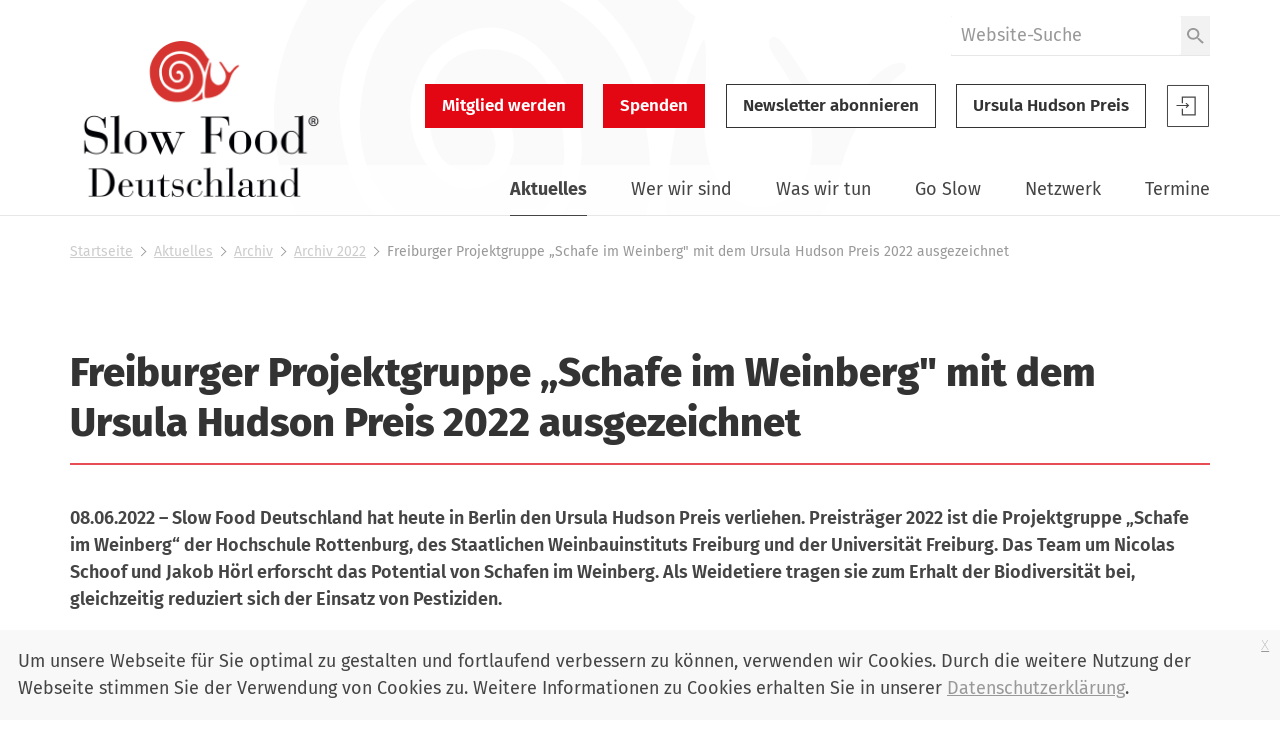

--- FILE ---
content_type: text/html;charset=utf-8
request_url: https://www.slowfood.de/aktuelles/archiv/2022/freiburger-projektgruppe-schafe-im-weinberg-mit-dem-ursula-hudson-preis-2022-ausgezeichnet
body_size: 9842
content:
<!DOCTYPE html>
<html xmlns="http://www.w3.org/1999/xhtml" lang="de" xml:lang="de">
  <head><meta http-equiv="Content-Type" content="text/html; charset=UTF-8" />
    <link href="/++theme++slwfthemediazo/favicon.ico" rel="shortcut icon" type="image/x-icon" />
    <title>Freiburger Projektgruppe „Schafe im Weinberg" mit dem Ursula Hudson Preis 2022 ausgezeichnet — Slow Food Deutschland</title>
  <meta content="summary" name="twitter:card" /><meta content="Slow Food Deutschland" property="og:site_name" /><meta content="Freiburger Projektgruppe „Schafe im Weinberg&amp;quot; mit dem Ursula Hudson Preis 2022 ausgezeichnet" property="og:title" /><meta content="website" property="og:type" /><meta content="08.06.2022 – Slow Food Deutschland hat heute in Berlin den Ursula Hudson Preis verliehen. Preisträger 2022 ist die Projektgruppe „Schafe im Weinberg“ der Hochschule Rottenburg, des Staatlichen Weinbauinstituts Freiburg und der Universität Freiburg. Das Team um Nicolas Schoof und Jakob Hörl erforscht das Potential von Schafen im Weinberg. Als Weidetiere tragen sie zum Erhalt der Biodiversität bei, gleichzeitig reduziert sich der Einsatz von Pestiziden." property="og:description" /><meta content="https://www.slowfood.de/aktuelles/archiv/2022/freiburger-projektgruppe-schafe-im-weinberg-mit-dem-ursula-hudson-preis-2022-ausgezeichnet" property="og:url" /><meta content="https://www.slowfood.de/aktuelles/archiv/2022/freiburger-projektgruppe-schafe-im-weinberg-mit-dem-ursula-hudson-preis-2022-ausgezeichnet/@@download/image/UHP 2022_Jakob Hörl_Dr. Nicolas Schoof_(c) Marion Hunger_klein.jpg" property="og:image" /><meta content="image/jpeg" property="og:image:type" /><meta name="DC.description" content="08.06.2022 – Slow Food Deutschland hat heute in Berlin den Ursula Hudson Preis verliehen. Preisträger 2022 ist die Projektgruppe „Schafe im Weinberg“ der Hochschule Rottenburg, des Staatlichen Weinbauinstituts Freiburg und der Universität Freiburg. Das Team um Nicolas Schoof und Jakob Hörl erforscht das Potential von Schafen im Weinberg. Als Weidetiere tragen sie zum Erhalt der Biodiversität bei, gleichzeitig reduziert sich der Einsatz von Pestiziden." /><meta name="description" content="08.06.2022 – Slow Food Deutschland hat heute in Berlin den Ursula Hudson Preis verliehen. Preisträger 2022 ist die Projektgruppe „Schafe im Weinberg“ der Hochschule Rottenburg, des Staatlichen Weinbauinstituts Freiburg und der Universität Freiburg. Das Team um Nicolas Schoof und Jakob Hörl erforscht das Potential von Schafen im Weinberg. Als Weidetiere tragen sie zum Erhalt der Biodiversität bei, gleichzeitig reduziert sich der Einsatz von Pestiziden." /><meta name="DC.format" content="text/plain" /><meta name="DC.type" content="Seite" /><meta name="DC.date.valid_range" content="2022/06/08 - " /><meta name="DC.date.modified" content="2024-01-25T10:31:07+01:00" /><meta name="DC.date.created" content="2022-06-08T07:34:56+01:00" /><meta name="DC.language" content="de" /><meta name="viewport" content="width=device-width, initial-scale=1.0" /><meta name="generator" content="Plone - http://plone.com" /><link rel="stylesheet" href="https://www.slowfood.de/++plone++production/++unique++2023-05-30T10:07:39.612453/default.css" data-bundle="production" /><link rel="stylesheet" href="https://www.slowfood.de/++plone++static/++unique++2021-02-09%2014%3A42%3A44.830614/collective-behavior-banner-compiled.css" data-bundle="collective-behavior-banner" /><link rel="stylesheet" href="https://www.slowfood.de/++resource++bdajax/bdajax.css?version=None" data-bundle="bdajax" /><link rel="stylesheet" href="https://www.slowfood.de/++plone++patternslib/++unique++2020-03-31%2018%3A52%3A07.900187/bundle-leaflet-compiled.css" data-bundle="bundle-leaflet" /><link rel="stylesheet" href="https://www.slowfood.de//++theme++slwfthemediazo-custom/custom.css?v=1.9.1" data-bundle="diazo" /><link rel="stylesheet" href="https://www.slowfood.de/custom.css?timestamp=2023-04-19 09:47:09.534055" data-bundle="custom-css" /><link rel="alternate" href="https://www.slowfood.de/aktuelles/archiv/2022/freiburger-projektgruppe-schafe-im-weinberg-mit-dem-ursula-hudson-preis-2022-ausgezeichnet/RSS" title="Freiburger Projektgruppe „Schafe im Weinberg&quot; mit dem Ursula Hudson Preis 2022 ausgezeichnet - RSS 1.0" type="application/rss+xml" /><link rel="alternate" href="https://www.slowfood.de/aktuelles/archiv/2022/freiburger-projektgruppe-schafe-im-weinberg-mit-dem-ursula-hudson-preis-2022-ausgezeichnet/rss.xml" title="Freiburger Projektgruppe „Schafe im Weinberg&quot; mit dem Ursula Hudson Preis 2022 ausgezeichnet - RSS 2.0" type="application/rss+xml" /><link rel="alternate" href="https://www.slowfood.de/aktuelles/archiv/2022/freiburger-projektgruppe-schafe-im-weinberg-mit-dem-ursula-hudson-preis-2022-ausgezeichnet/atom.xml" title="Freiburger Projektgruppe „Schafe im Weinberg&quot; mit dem Ursula Hudson Preis 2022 ausgezeichnet - Atom" type="application/rss+xml" /><link rel="canonical" href="https://www.slowfood.de/aktuelles/archiv/2022/freiburger-projektgruppe-schafe-im-weinberg-mit-dem-ursula-hudson-preis-2022-ausgezeichnet" /><link rel="search" href="https://www.slowfood.de/@@search" title="Website durchsuchen" /><script>PORTAL_URL = 'https://www.slowfood.de';</script><script type="text/javascript" src="https://www.slowfood.de/++plone++production/++unique++2023-05-30T10:07:39.612453/default.js" data-bundle="production"></script><script type="text/javascript" src="https://www.slowfood.de/++plone++static/++unique++2021-02-09%2014%3A42%3A44.830614/responsiveslides-min-compiled.js" data-bundle="collective-behavior-banner"></script><script type="text/javascript" src="https://www.slowfood.de/++resource++plone.formwidget.masterselect/masterselect.js?version=2023-02-10%2016%3A38%3A28.783599" data-bundle="masterselectScript"></script><script type="text/javascript" src="https://www.slowfood.de/++resource++bdajax/bdajax.js?version=None" data-bundle="bdajax"></script><script type="text/javascript" src="https://www.slowfood.de/++plone++patternslib/++unique++2020-03-31%2018%3A52%3A07.900187/bundle-leaflet-compiled.min.js" data-bundle="bundle-leaflet"></script><script type="text/javascript" src="https://www.slowfood.de/++resource++bdajax/overlay.js?version=None" data-bundle="bdajax-jquerytools-overlay"></script><script type="text/javascript" src="https://www.slowfood.de/++plone++patternslib/++unique++2020-03-31%2018%3A52%3A08.040183/patterns-compiled.min.js" data-bundle="patterns"></script><script type="text/javascript" src="https://www.slowfood.de//++theme++slwfthemediazo-custom/custom.js?v=1.9.1" data-bundle="diazo"></script><link href="https://www.slowfood.de/++theme++slwfthemediazo/assets/css/theme.css?v=1.9.1" type="text/css" rel="stylesheet" /><link rel="preload" href="https://www.slowfood.de/++theme++slwfthemediazo/assets/css/fonts/FiraSans-300-Light.woff2" as="font" type="font/woff2" crossorigin="crossorigin" /><link rel="preload" href="https://www.slowfood.de/++theme++slwfthemediazo/assets/css/fonts/FiraSans-400-Regular.woff2" as="font" type="font/woff2" crossorigin="crossorigin" /><link rel="preload" href="https://www.slowfood.de/++theme++slwfthemediazo/assets/css/fonts/FiraSans-400-Italic.woff2" as="font" type="font/woff2" crossorigin="crossorigin" /><link rel="preload" href="https://www.slowfood.de/++theme++slwfthemediazo/assets/css/fonts/FiraSans-500-Medium.woff2" as="font" type="font/woff2" crossorigin="crossorigin" /><link rel="preload" href="https://www.slowfood.de/++theme++slwfthemediazo/assets/css/fonts/FiraSans-600-SemiBold.woff2" as="font" type="font/woff2" crossorigin="crossorigin" /><link rel="preload" href="https://www.slowfood.de/++theme++slwfthemediazo/assets/css/fonts/FiraSans-700-Bold.woff2" as="font" type="font/woff2" crossorigin="crossorigin" /><link rel="preload" href="https://www.slowfood.de/++theme++slwfthemediazo/assets/css/fonts/FiraSans-800-ExtraBold.woff2" as="font" type="font/woff2" crossorigin="crossorigin" /><link rel="preload" href="https://www.slowfood.de/++theme++slwfthemediazo/assets/js/slwf-components/p-b349dea1.entry.js" as="script" crossorigin="crossorigin" /><link rel="stylesheet" href="https://www.slowfood.de//++theme++slwfthemediazo-custom/custom.css?v=1.9.1" data-bundle="diazo" /></head>

  <body id="visual-portal-wrapper" class="frontend icons-off pat-markspeciallinks portaltype-document section-aktuelles site-Plone subsection-archiv subsection-archiv-2022 subsection-archiv-2022-freiburger-projektgruppe-schafe-im-weinberg-mit-dem-ursula-hudson-preis-2022-ausgezeichnet template-document_view thumbs-on userrole-anonymous viewpermission-view" dir="ltr" data-i18ncatalogurl="https://www.slowfood.de/plonejsi18n" data-pat-plone-modal="{&quot;actionOptions&quot;: {&quot;displayInModal&quot;: false}}" data-pat-markspeciallinks="{&quot;external_links_open_new_window&quot;: true, &quot;mark_special_links&quot;: false}" data-view-url="https://www.slowfood.de/aktuelles/archiv/2022/freiburger-projektgruppe-schafe-im-weinberg-mit-dem-ursula-hudson-preis-2022-ausgezeichnet" data-portal-url="https://www.slowfood.de" data-pat-pickadate="{&quot;date&quot;: {&quot;selectYears&quot;: 200}, &quot;time&quot;: {&quot;interval&quot;: 15 } }" data-base-url="https://www.slowfood.de/aktuelles/archiv/2022/freiburger-projektgruppe-schafe-im-weinberg-mit-dem-ursula-hudson-preis-2022-ausgezeichnet"><div class="spinner">
      <div class="double-bounce1"></div>
      <div class="double-bounce2"></div>
    </div><section id="portal-toolbar"></section><div class="outer-wrapper">
      <header id="header" class="header-background-logo">
        <div class="header-background-navigation">
          <div class="container">
            <div class="row">
              <a id="logo-desktop" class="portal-logo col-xs-12 col-md-3 hidden-xs" aria-labelledby="logo-desktop-title" hidden="" href="https://www.slowfood.de">
  <span id="logo-desktop-title" class="visually-hidden">Slow Food Deutschland</span>
  <img src="https://www.slowfood.de/@@site-logo/slow-food-de-logo-2023.png" alt="Slow Food Deutschland" width="532" height="316" />
</a>
              <div id="portal-header" class="col-xs-12 col-md-9">
                <slwf-burger-menu data-max-width="62.5" data-style-url="https://www.slowfood.de/++theme++slwfthemediazo/assets/css/theme.css">
      <a id="logo-mobile" class="portal-logo" aria-labelledby="logo--mobile-title" slot="header" href="https://www.slowfood.de">
  <span id="logo-mobile-title" class="visually-hidden">Slow Food Deutschland</span>
  <img src="https://www.slowfood.de/@@site-logo/slow-food-de-logo-2023.png" alt="Slow Food Deutschland" width="532" height="316" />
</a>
      <div id="portal-searchbox" class="burger-menu-collapse">

    <form id="searchGadget_form" action="https://www.slowfood.de/@@search" role="search">

        <div class="LSBox">
        <label class="hiddenStructure" for="searchGadget">Website durchsuchen</label>

        
        

        <input name="SearchableText" type="text" size="18" id="searchGadget" title="Website durchsuchen" placeholder="Website-Suche" class="searchField" />

        <button class="searchButton" type="submit" value="Suche">
          <img src="https://www.slowfood.de/++theme++slwfthemediazo/assets/img/icon-search.svg" alt="Suche" width="19" height="18" />

        </button>


         </div>
    </form>

    
    

</div>
      <div id="slwf-cta-links-header" class="header-buttons burger-menu-collapse">
      
        <a href="https://www.slowfood.de/mitgliedwerden" id="cta_links-mitglied_werden" class="btn btn-primary btn-lg">Mitglied werden</a>
      
        <a href="https://www.slowfood.de/wirueberuns/spenden" id="cta_links-spenden" class="btn btn-primary btn-lg">Spenden</a>
      
        <a href="https://www.slowfood.de/aktuelles/archiv/2022/freiburger-projektgruppe-schafe-im-weinberg-mit-dem-ursula-hudson-preis-2022-ausgezeichnet/@@newsletter_subscribe" id="cta_links-newsletter" class="btn btn-default btn-lg">Newsletter abonnieren</a>
      
        <a href="https://www.slowfood.de/ursula-hudson" id="cta_links-kondolenz" class="btn btn-default btn-lg">Ursula Hudson Preis</a>
      
  </div>
      <div id="portal-anontools" class="dropdown" slot="header">
  <a href="https://www.slowfood.de/login" class="button--account">
    <span class="visually-hidden">Slow Food Benutzer-Anmeldung</span>
    <svg width="44" height="44" viewbox="0 0 44 44" version="1.1" xmlns="http://www.w3.org/2000/svg" xmlns:xlink="http://www.w3.org/1999/xlink">
      <g id="Page-1" stroke="none" stroke-width="1" fill="none" fill-rule="evenodd">
        <g id="icon-login" transform="translate(1.000000, 1.000000)">
          <polygon id="Path" fill="currentColor" fill-rule="nonzero" points="18.606 22.3249091 19.4526818 23.121 22.2724091 20.4692727 19.4526818 17.8185 18.606 18.6145909 19.9795909 19.9060909 9.54545455 19.9060909 9.54545455 21.0324545 19.9786364 21.0324545"></polygon>
          <polygon id="Path" fill="currentColor" fill-rule="nonzero" points="14.8489091 11.4545455 14.8489091 18.2442273 16.0478182 18.2442273 16.0478182 12.6353182 27.4374545 12.6353182 27.4374545 29.3646818 16.0478182 29.3646818 16.0478182 23.7557727 14.8489091 23.7557727 14.8489091 30.5454545 28.6363636 30.5454545 28.6363636 11.4545455"></polygon>
          <polygon id="Path" stroke="currentColor" points="0.477272727 0.477272727 41.5227273 0.477272727 41.5227273 41.5227273 0.477272727 41.5227273"></polygon>
        </g>
      </g>
    </svg>

  </a>

  
</div>
      <nav class="plone-navbar burger-menu-collapse" id="portal-globalnav-wrapper">
    <slwf-navigation data-base-url="https://www.slowfood.de/aktuelles/archiv/2022/freiburger-projektgruppe-schafe-im-weinberg-mit-dem-ursula-hudson-preis-2022-ausgezeichnet" data-style-url="https://www.slowfood.de/++theme++slwfthemediazo/assets/css/theme.css" data-max-width="62.5" data-loading-text="Bitte warten" data-back-title="Zurück" data-next-title="Weiter" data-root-title="Startseite">
      <ul class="plone-nav plone-navbar-nav" id="portal-globalnav">
        <li class="aktuelles has_subtree inPath"><a href="https://www.slowfood.de/aktuelles" class="state-published" aria-haspopup="true">Aktuelles</a><ul class="has_subtree dropdown"><li class="news"><a href="https://www.slowfood.de/aktuelles/news" class="state-published">News</a></li><li class="jobs"><a href="https://www.slowfood.de/aktuelles/jobs" class="state-published">Jobs</a></li><li class="archiv inPath"><a href="https://www.slowfood.de/aktuelles/archiv" class="state-published">Archiv</a></li></ul></li><li class="wer-wir-sind has_subtree"><a href="https://www.slowfood.de/wer-wir-sind" class="state-published" aria-haspopup="true">Wer wir sind</a><ul class="has_subtree dropdown"><li class="unsere-philosophie"><a href="https://www.slowfood.de/wer-wir-sind/unsere-philosophie" class="state-published">Unsere Philosophie</a></li><li class="slow-food-deutschland"><a href="https://www.slowfood.de/wer-wir-sind/slow-food-deutschland" class="state-published">Slow Food Deutschland</a></li><li class="sfd-auf-einen-blick"><a href="https://www.slowfood.de/wer-wir-sind/sfd-auf-einen-blick" class="state-published">Slow Food Deutschland: Ziele, Zahlen und Tätigkeitsfelder auf einen Blick</a></li><li class="slowfoodyouth"><a href="https://www.slowfood.de/wer-wir-sind/slowfoodyouth" class="state-published">Slow Food Youth Deutschland</a></li><li class="slow-food-weltweit"><a href="https://www.slowfood.de/wer-wir-sind/slow-food-weltweit" class="state-published">Slow Food weltweit</a></li><li class="spenden"><a href="https://www.slowfood.de/wer-wir-sind/spenden" class="state-published">Jetzt Spenden!</a></li><li class="presse"><a href="https://www.slowfood.de/wer-wir-sind/presse" class="state-published">Presse</a></li><li class="kontakt"><a href="https://www.slowfood.de/wer-wir-sind/kontakt" class="state-published">Kontakt</a></li></ul></li><li class="was-wir-tun has_subtree"><a href="https://www.slowfood.de/was-wir-tun" class="state-published" aria-haspopup="true">Was wir tun</a><ul class="has_subtree dropdown"><li class="ernaehrungswende"><a href="https://www.slowfood.de/was-wir-tun/ernaehrungswende" class="state-published">Ernährungswende</a></li><li class="bildung"><a href="https://www.slowfood.de/was-wir-tun/bildung" class="state-published">Bildung</a></li><li class="vielfalt"><a href="https://www.slowfood.de/was-wir-tun/vielfalt" class="state-published">Vielfalt</a></li><li class="projekte-aktionen-und-kampagnen"><a href="https://www.slowfood.de/was-wir-tun/projekte-aktionen-und-kampagnen" class="state-published">Projekte, Aktionen und Kampagnen</a></li><li class="zum-nachlesen"><a href="https://www.slowfood.de/was-wir-tun/zum-nachlesen" class="state-published">Zum Nachlesen</a></li></ul></li><li class="go-slow has_subtree"><a href="https://www.slowfood.de/go-slow" class="state-published" aria-haspopup="true">Go Slow</a><ul class="has_subtree dropdown"><li class="slow-einkaufen"><a href="https://www.slowfood.de/go-slow/slow-einkaufen" class="state-published">Einkaufen</a></li><li class="rezepte"><a href="https://www.slowfood.de/go-slow/rezepte" class="state-published">Rezepte</a></li><li class="alltagstipps"><a href="https://www.slowfood.de/go-slow/alltagstipps" class="state-published">Tipps für einen slowen Alltag</a></li><li class="genussfuehrer"><a href="https://www.slowfood.de/go-slow/genussfuehrer" class="state-published">Slow Food Genussführer</a></li><li class="slow-wein"><a href="https://www.slowfood.de/go-slow/slow-wein" class="state-published">Slow Wein Deutschland</a></li><li class="slowpedia-lebensmittelwissen"><a href="https://www.slowfood.de/go-slow/slowpedia-lebensmittelwissen" class="state-published">Slowpedia - Lebensmittelwissen</a></li><li class="slow-food-shop"><a href="https://www.slowfood.de/go-slow/slow-food-shop" class="state-published">Slow Food Shop</a></li><li class="rebstock-patenschaften"><a href="https://www.slowfood.de/go-slow/rebstock-patenschaften" class="state-published">Rebstock-Patenschaften</a></li><li class="warenkunde"><a href="https://www.slowfood.de/go-slow/warenkunde" class="state-published">Warenkunde</a></li></ul></li><li class="netzwerk has_subtree"><a href="https://www.slowfood.de/netzwerk" class="state-published" aria-haspopup="true">Netzwerk</a><ul class="has_subtree dropdown"><li class="vor-ort"><a href="https://www.slowfood.de/netzwerk/vor-ort" class="state-published">Vor Ort</a></li><li class="chef-alliance"><a href="https://www.slowfood.de/netzwerk/chef-alliance" class="state-published">Chef Alliance</a></li><li class="slow-food-youth-deutschland"><a href="https://www.slowfood.de/netzwerk/slow-food-youth-deutschland" class="state-published">Slow Food Youth Deutschland</a></li><li class="slow-food-farms"><a href="https://www.slowfood.de/netzwerk/slow-food-farms" class="state-published">Slow Food Farms</a></li><li class="unterstuetzer"><a href="https://www.slowfood.de/netzwerk/unterstuetzer" class="state-published">Unterstützer</a></li><li class="kooperationen"><a href="https://www.slowfood.de/netzwerk/kooperationen" class="state-published">Kooperationen</a></li><li class="gaerten-in-afrika"><a href="https://www.slowfood.de/netzwerk/gaerten-in-afrika" class="state-published">Gärten in Afrika</a></li><li class="terra-madre-netzwerk"><a href="https://www.slowfood.de/netzwerk/terra-madre-netzwerk" class="state-published">Terra Madre Netzwerk</a></li><li class="communities"><a href="https://www.slowfood.de/netzwerk/communities" class="state-published">Slow Food Communities</a></li></ul></li><li class="kalender has_subtree"><a href="https://www.slowfood.de/kalender" class="state-published" aria-haspopup="true">Termine</a><ul class="has_subtree dropdown"><li class="termine_convivien"><a href="https://www.slowfood.de/kalender/termine_convivien" class="state-published">Termine regional</a></li><li class="termine_ueberregional"><a href="https://www.slowfood.de/kalender/termine_ueberregional" class="state-published">Termine Slow Food Deutschland</a></li><li class="termine_international"><a href="https://www.slowfood.de/kalender/termine_international" class="state-published">Termine international</a></li><li class="termine-slow-food-youth-deutschland"><a href="https://www.slowfood.de/kalender/termine-slow-food-youth-deutschland" class="state-published">Termine Slow Food Youth Deutschland</a></li><li class="archiv-termine-regional-ueberregional-international"><a href="https://www.slowfood.de/kalender/archiv-termine-regional-ueberregional-international" class="state-published">Archiv Termine (regional, überregional, international)</a></li></ul></li>
      </ul>
    </slwf-navigation>
  </nav>
    </slwf-burger-menu>
              </div>
            </div>
          </div>
        </div>
      </header>

      <div id="above-content-wrapper">
        <section id="viewlet-above-content"><nav id="portal-breadcrumbs" class="plone-breadcrumb">
  <div class="container">
    <span id="breadcrumbs-you-are-here" class="hiddenStructure">Sie sind hier</span>
    <ol aria-labelledby="breadcrumbs-you-are-here">
      <li id="breadcrumbs-home">
        <a href="https://www.slowfood.de">Startseite</a>
      </li>
      <li id="breadcrumbs-1">
        
          <a href="https://www.slowfood.de/aktuelles">Aktuelles</a>
          
        
      </li>
      <li id="breadcrumbs-2">
        
          <a href="https://www.slowfood.de/aktuelles/archiv">Archiv</a>
          
        
      </li>
      <li id="breadcrumbs-3">
        
          <a href="https://www.slowfood.de/aktuelles/archiv/2022">Archiv 2022</a>
          
        
      </li>
      <li id="breadcrumbs-4">
        
          
          <span id="breadcrumbs-current">Freiburger Projektgruppe „Schafe im Weinberg" mit dem Ursula Hudson Preis 2022 ausgezeichnet</span>
        
      </li>
    </ol>
  </div>
</nav>


  


<div class="dsgvo-banner">
  <a class="dsgvo-close-banner">
    x
  </a>
  <div>Um unsere Webseite für Sie optimal zu gestalten und fortlaufend verbessern zu können, verwenden wir Cookies. Durch die weitere Nutzung der Webseite stimmen Sie der Verwendung von Cookies zu. Weitere Informationen zu Cookies erhalten Sie in unserer <a href="https://www.slowfood.de/datenschutz" target="_blank">Datenschutzerklärung</a>.</div>
    
</div>
</section>
      </div>

      <div id="before-content">
        
      </div>

      <div id="main-content" class="container">
        <div class="row">
          <div class="col-xs-12">
            <aside id="global_statusmessage">
        

        <div></div>
      </aside>
          </div>
        </div>

        <main id="main-container" class="row row-offcanvas row-offcanvas-right" role="main">
          <div class="col-xs-12">
        <div class="row">
          <div class="col-xs-12">
            <aside class="slwf-banner ">

    
    
    <div class="banner-content">
      
      
      
      
    </div>
  </aside>
            <article id="content">
                
                  <header>
                    <div id="viewlet-above-content-title"><span id="social-tags-body" style="display: none" itemscope="" itemtype="http://schema.org/WebPage">
  <span itemprop="name">Freiburger Projektgruppe „Schafe im Weinberg&amp;quot; mit dem Ursula Hudson Preis 2022 ausgezeichnet</span>
  <span itemprop="description">08.06.2022 – Slow Food Deutschland hat heute in Berlin den Ursula Hudson Preis verliehen. Preisträger 2022 ist die Projektgruppe „Schafe im Weinberg“ der Hochschule Rottenburg, des Staatlichen Weinbauinstituts Freiburg und der Universität Freiburg. Das Team um Nicolas Schoof und Jakob Hörl erforscht das Potential von Schafen im Weinberg. Als Weidetiere tragen sie zum Erhalt der Biodiversität bei, gleichzeitig reduziert sich der Einsatz von Pestiziden.</span>
  <span itemprop="url">https://www.slowfood.de/aktuelles/archiv/2022/freiburger-projektgruppe-schafe-im-weinberg-mit-dem-ursula-hudson-preis-2022-ausgezeichnet</span>
  <span itemprop="image">https://www.slowfood.de/aktuelles/archiv/2022/freiburger-projektgruppe-schafe-im-weinberg-mit-dem-ursula-hudson-preis-2022-ausgezeichnet/@@download/image/UHP 2022_Jakob Hörl_Dr. Nicolas Schoof_(c) Marion Hunger_klein.jpg</span>
</span>
</div>
                    
                      <header><h1 class="documentFirstHeading">Freiburger Projektgruppe „Schafe im Weinberg" mit dem Ursula Hudson Preis 2022 ausgezeichnet</h1></header>
                    
                    <div id="viewlet-below-content-title">

</div>

                    
                      <div class="documentDescription description">08.06.2022 – Slow Food Deutschland hat heute in Berlin den Ursula Hudson Preis verliehen. Preisträger 2022 ist die Projektgruppe „Schafe im Weinberg“ der Hochschule Rottenburg, des Staatlichen Weinbauinstituts Freiburg und der Universität Freiburg. Das Team um Nicolas Schoof und Jakob Hörl erforscht das Potential von Schafen im Weinberg. Als Weidetiere tragen sie zum Erhalt der Biodiversität bei, gleichzeitig reduziert sich der Einsatz von Pestiziden.</div>
                    
                  </header>

                  <div id="viewlet-above-content-body">
</div>
                  <div id="content-core">
                    

  <div id="parent-fieldname-text" class=""><p align="left" class="western" lang="de-DE" style="margin-right: -0.2cm; margin-bottom: 0.21cm;" xml:lang="de-DE"><strong><span style="font-weight: normal;"><iframe height="314" src="//www.youtube.com/embed/2csc8qfXypU" width="560"></iframe></span></strong></p>
<p align="left" class="western" lang="de-DE" style="margin-right: -0.2cm; margin-bottom: 0.21cm;" xml:lang="de-DE"><strong><span style="font-weight: normal;">Der 2021 initiierte Bildungspreis von Slow Food Deutschland (SFD) ist nach der langjährigen SFD-Vorsitzenden Ursula Hudson benannt, die im Sommer 2020 verstarb. Sie galt als Vordenkerin für die Ernährungswende. Der Preis ehrt Menschen für ihren erfolgreichen Beitrag zur Transformation unseres Ernährungssystems. Ein unabhängiges fünfköpfiges Kuratorium wählte aus den rund 80 Bewerbungen vier Nominierte aus, die heute in der Landesvertretung Baden-Württemberg in Berlin vorgestellt wurden. Preisträger ist die Projektgruppe „Schafe im Weinberg“ aus Baden-Württemberg, die in Theorie und Praxis erforscht, wie die Weidetiere dabei helfen, zwei Krisen gleichzeitig zu lindern: unsere Abhängigkeit von hohen Pestizideinsätzen bei der Lebensmittelerzeugung sowie den gravierenden Biodiversitätsverlust. Die Schafe leisten dreifache Synergieeffekte: Indem sie weiden, regulieren sie Beikraut und es reduziert sich der Einsatz von Pflanzenschutzmitteln; ihr Dung nährt Insekten und stellt Biodiversität wieder her; gleichzeitig sind sie Fleisch- und Wolllieferant. </span></strong></p>
<p align="left" class="western" lang="de-DE" style="margin-bottom: 0.21cm;" xml:lang="de-DE"><strong><span style="font-weight: normal;"><img alt="UHP 2022_Jakob Hörl_Dr. Nicolas Schoof_(c) Marion Hunger_klein.jpg" class="image-richtext image-left" height="347" src="https://www.slowfood.de/aktuelles/archiv/2022/freiburger-projektgruppe-schafe-im-weinberg-mit-dem-ursula-hudson-preis-2022-ausgezeichnet/uhp-2022_jakob-hoerl_dr-nicolas-schoof_-c-marion-hunger_klein.jpg/@@images/046dc7eb-9106-4f29-825b-8af73341e2c0.jpeg" title="(c) Marion Hunger" width="520" />Jakob Hörl und Dr. Nicolas Schoof nahmen den Preis stellvertretend für die Forschungsgruppe entgegen. Überreicht wurde ihnen</span></strong><strong><span style="font-weight: normal;"><span style="background: transparent;"> die Trophäe von Pirmin Spiegel und Tanja Busse </span></span></strong><strong><span style="font-weight: normal;"><span style="background: transparent;">aus dem Kuratorium</span></span></strong><strong><span style="font-weight: normal;"><span style="background: transparent;">, die die Entscheidung des Kuratoriums unt</span></span></strong><strong><span style="font-weight: normal;">erstrichen: „Um die großen Herausforderungen unserer Zeit angemessen zu bewältigen, brauchen wir praktikable Lösungen. Die Ergebnisse der Forschungsgruppe haben uns überzeugt und wir möchten ihren innovativen Einsatz von Schafen als natürliche Rasenmäher und Erhalter von Vielfalt auszeichnen“.</span></strong></p>
<p align="left" class="western" lang="de-DE" style="margin-bottom: 0.21cm;" xml:lang="de-DE"><strong><span style="font-weight: normal;">Für den Ursula Hudson Preis können sich Engagierte jährlich selbst bewerben bzw. nominiert werden. Rund 80 inspirierende Bewerbungen sind 2022 bei Slow Food eingegangen. Aus Sicht der SFD-Vorsitzenden Nina Wolff gebührt ihnen allen Anerkennung: „Besonders beeindruckt hat uns auch in diesem Jahr wieder die Kreativität und die Entschiedenheit, mit der Menschen Kurs nehmen auf ein gutes, sauberes und faires Ernährungssystem. Diesen Slow-Food-Weg möchten wir weiter gemeinsam mit ihnen allen gehen. Weil jede und jeder Vorbildfunktion hat und weiß: wenn wir über Zukunft sprechen, führt kein Weg am Essen vorbei“. </span></strong></p>
<p align="left" class="western" lang="de-DE" style="margin-bottom: 0.21cm;" xml:lang="de-DE"><strong><span style="font-weight: normal;">Der Ursula Hudson Preis ist mit 1.500 € doti</span></strong><strong><span style="font-weight: normal;"><span style="background: transparent;">ert; neben den Preisträgern waren nominiert: Kantine Zukunft (Berlin) für ihren Beitrag zu einer nachhaltigen Gemeinschaftsverpflegung, das Foodsharing-Café Raupe Immersatt (Stuttgart) als Akteur gegen Lebensmittelverschwendung, Arbeitsgemeinschaft bäuerliche Landwirtschaft e.V. (AbL) Mitteldeutschland (Nessetal) für ihre Vorreiterrolle bei der Erstellung von Kriterien für</span></span></strong><strong><span style="font-weight: normal;"> die Gemeinwohlverpachtung landwirtschaftlicher Flächen. Das Kuratorium besteht aus der Autorin und Moderatorin Dr. Tanja Busse, Misereor-Hauptgeschäftsführer Pirmin Spiegel, der Slow-Food-Engagierten Barbara Assheuer, der Vorsitzenden der Freien Bäcker Anke Kähler und dem Winzer Sebastian John. </span></strong></p></div>


                  </div>
                  <div id="viewlet-below-content-body">



    <div class="visualClear"><!-- --></div>

    <div class="documentActions">
        

            <p class="hiddenStructure">Inhaltspezifische Aktionen</p>

            <ul>
                  <li id="document-action-rss">
                      <a href="https://www.slowfood.de/aktuelles/archiv/2022/freiburger-projektgruppe-schafe-im-weinberg-mit-dem-ursula-hudson-preis-2022-ausgezeichnet/RSS" title="">RSS-Feed</a>
                  </li>
                  <li id="document-action-print">
                      <a href="javascript:this.print();" title="">Drucken</a>
                  </li>
            </ul>
        

        

    </div>





</div>
                
              </article>
          </div>
        </div>
        <footer class="row">
          <div class="col-xs-12 col-sm-12">
           <div id="viewlet-below-content">
</div>
          </div>
        </footer>
      </div>
          <div id="column-left-container"></div>
        </main>
        <!--/row-->
      </div>
      <!--/container-->

      <section id="after-content">
        
      </section>
    </div><!--/outer-wrapper --><footer id="portal-footer-wrapper">
      <div class="container">
        <div class="doormat"><aside class="portlet slwf-portlet-doormat row">
    <div class="col-xs-12 col-sm-6 col-md-3">
      <ul>
        <li><a href="https://www.slowfood.de/wer-wir-sind">Wer wir sind</a></li>
        <li><a href="https://www.slowfood.de/netzwerk/vor-ort">Slow Food vor Ort</a></li>
        <li><a href="https://www.slowfood.de/was-wir-tun/projekte-aktionen-und-kampagnen/messen">Slow Food Messen</a></li>
        <li><a href="https://www.slowfood.de/zum-nachlesen/slowfoodmagazin">Slow Food Magazin</a></li>
      </ul>
    </div>

    <div class="col-xs-12 col-sm-6 col-md-3">
      <ul>
        <li><a href="https://www.slowfood.de/zum-nachlesen">Publikationen</a></li>
        <li><a href="https://www.slowfood.de/wer-wir-sind/presse">Presse</a></li>
        <li><a href="https://www.slowfood.de/kalender">Termine</a></li>
        <li><a href="https://www.slowfood.de/netzwerk/unterstuetzer">Unterstützer</a></li>
      </ul>
    </div>

    <div class="col-xs-12 col-sm-6 col-md-3">
      <ul>
        <li><a href="https://www.slowfood.de/netzwerk/terra-madre-netzwerk">Terra Madre Netzwerk</a></li>
        <li><a href="https://www.slowfood.de/wer-wir-sind/slowfoodyouth">Slow Food Youth Deutschland</a></li>
        <li><a href="https://www.slowfood.de/was-wir-tun/projekte-aktionen-und-kampagnen/arche-des-geschmacks">Arche des Geschmacks</a></li>
        <li><a href="https://www.slowfood.com/de/" target="_blank" rel="noopener noreferrer">Slow Food International</a></li>
      </ul>
    </div>

    <div class="col-xs-12 col-sm-6 col-md-3">
      <ul>
        <li><a href="https://www.slowfood.de/was-wir-tun/bildung">Bildung</a></li>
        <li><a href="https://www.slowfood.de/service">Service</a></li>
        <li><a href="https://www.slowfood.de/service/rechtshinweise">Rechtshinweise</a></li>
        <li><a href="https://www.slowfood.de/service/feedback">Feedback</a></li>
      </ul>
    </div>
  </aside></div>
        <div class="row">
          <div class="actions col-xs-12">
            <div class="site-actions"><ul class="actions-site_actions">
      
        <li class="portletItem">
          <a href="https://www.slowfood.de">

            <span>Startseite</span>

            

          </a>
        </li>
      
        <li class="portletItem">
          <a href="https://www.slowfood.de/service/impressum">

            <span>Impressum</span>

            

          </a>
        </li>
      
        <li class="portletItem">
          <a href="https://www.slowfood.de/service/datenschutz">

            <span>Datenschutz</span>

            

          </a>
        </li>
      
        <li class="portletItem">
          <a href="https://www.slowfood.de/service/kontakt">

            <span>Kontakt</span>

            

          </a>
        </li>
      
        <li class="portletItem">
          <a href="https://www.slowfood.de/service/jobs">

            <span>Jobs</span>

            

          </a>
        </li>
      
        <li class="portletItem">
          <a href="https://www.slowfood.de/sitemap">

            <span>Sitemap</span>

            

          </a>
        </li>
      
    </ul></div>
            <div class="social-links"><ul class="actions-social_links">
      
        <li class="portletItem">
          <a href="https://www.youtube.com/user/SlowFoodDeutschland">

            <span>Youtube</span>

            

          </a>
        </li>
      
        <li class="portletItem">
          <a href="https://www.facebook.com/SlowFoodDeutschland/">

            <span>Facebook</span>

            

          </a>
        </li>
      
        <li class="portletItem">
          <a href="https://www.instagram.com/slowfooddeutschland/?hl=de">

            <span>Instagram</span>

            

          </a>
        </li>
      
        <li class="portletItem">
          <a href="https://www.linkedin.com/company/slow-food-deutschland/">

            <span>LinkedIn</span>

            

          </a>
        </li>
      
        <li class="portletItem">
          <a href="https://bsky.app/profile/slowfoodde.bsky.social">

            <span>Bluesky</span>

            

          </a>
        </li>
      
    </ul></div>
            <div class="cta-links"><ul class="actions-cta_actions_footer">
      
        <li class="portletItem">
          <a href="https://www.slowfood.de/mitgliedwerden">

            <span>Mitglied werden</span>

            

          </a>
        </li>
      
    </ul></div>
          </div>
        </div>
        <div class="copyright row"><div class="col-xs-12"></div></div>
      </div>
    </footer><footer id="portal-colophon-wrapper">
      <div class="container">
        <div class="colophon row"><div class="col-xs-12">
      <span>Slow Food Deutschland e. V. - Marienstraße 30 - 10117 Berlin</span>
      <span>Telefon: <a href="tel:03020004750">030 / 2 00 04 75-0</a></span>
      <span><a href="mailto:info@slowfood.de">info@slowfood.de</a></span>
    </div></div>
      </div>
    </footer>
        
      <script type="text/javascript">
  var _paq = _paq || [];
  // tracker methods like "setCustomDimension" should be called before "trackPageView"
  _paq.push(["setDocumentTitle", document.domain + "/" + document.title]);
  _paq.push(["setCookieDomain", ".slowfood.de"]);
  _paq.push(["setDomains", ["*.slowfood.de"]]);
  _paq.push(['trackPageView']);
  _paq.push(['enableLinkTracking']);
  (function() {
    var u="https://track.slowfood.de/";
    _paq.push(['setTrackerUrl', u+'piwik.php']);
    _paq.push(['setSiteId', '1']);
    var d=document, g=d.createElement('script'), s=d.getElementsByTagName('script')[0];
    g.type='text/javascript'; g.async=true; g.defer=true; g.src=u+'piwik.js'; s.parentNode.insertBefore(g,s);
  })();
</script>
<script type="text/javascript">
    var _bp_iframe        = _bp_iframe || {};
    _bp_iframe.project_id = 145035;
    _bp_iframe.lang       = 'de';
    _bp_iframe.width = 600;
    _bp_iframe.color = 'e30613';
    _bp_iframe.background_color = 'ffffff';
    _bp_iframe.default_amount = 50;
    _bp_iframe.recurring_interval = 'single';
    _bp_iframe.bottom_logo = true;
    (function() {
      var bp = document.createElement('script'); bp.type = 'text/javascript'; bp.async = true;
      bp.src = 'https://betterplace-assets.betterplace.org/assets/load_donation_iframe.js';
      var s = document.getElementsByTagName('script')[0]; s.parentNode.insertBefore(bp, s);
    })();
  </script><script type="module" src="/++theme++slwfthemediazo/++theme++slwfthemediazo/assets/js/slwf-components/slowfoodcomponents.esm.js" crossorigin=""></script><script nomodule="" src="/++theme++slwfthemediazo/++theme++slwfthemediazo/assets/js/slwf-components/slowfoodcomponents.js" crossorigin=""></script><script src="https://www.slowfood.de/++theme++slwfthemediazo/assets/js/theme.js?v=1.9.1"></script><script type="text/javascript" src="https://www.slowfood.de//++theme++slwfthemediazo-custom/custom.js?v=1.9.1" data-bundle="diazo"></script></body>
</html>